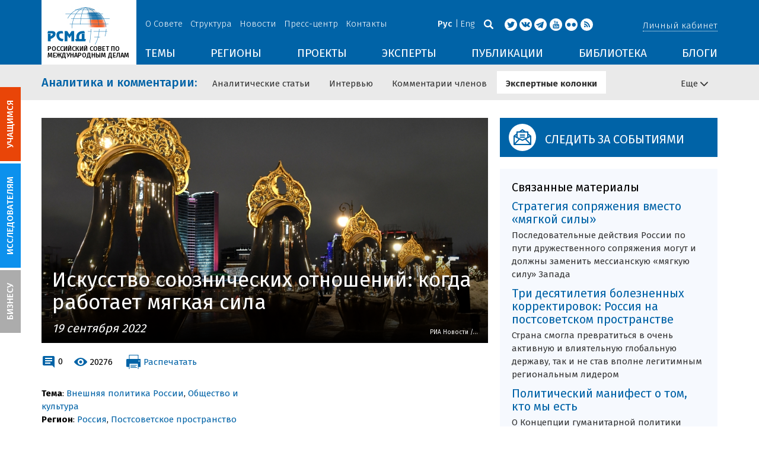

--- FILE ---
content_type: text/css
request_url: https://russiancouncil.ru/local/templates/main/components/bitrix/iblock.vote/ajax/style.css?15003835373872
body_size: 1811
content:
div.star-active
{
	cursor: pointer;
}

div.star-empty {
    background-image: url('[data-uri]');
    height: 17px;
    margin: 0 3px 0 0;
    overflow: hidden;
    width: 17px;
}

div.star-voted, div.star-over {
    background-image: url("[data-uri]");
    height: 17px;
    margin: 0 3px 0 0;
    overflow: hidden;
    width: 17px;
}
/* а вдруг сойдет */ 
div.iblock-vote tr.voteY:hover div.star-voted {
	background-image: url('[data-uri]');
}

.vote-result {
	/*display: none;*/
}
/*
div.star-over
{
	background-image: url(images/over.gif);
	width:15px;
	height:15px;
	overflow:hidden;
}
*/

--- FILE ---
content_type: text/css
request_url: https://russiancouncil.ru/local/templates/main/scrollpane.css?14623692943831
body_size: 843
content:
.scrollpane-container-global, .scrollpane-container-global * {
    box-sizing: border-box;
    -moz-box-sizing: border-box;
    -webkit-box-sizing: border-box;
}
.scrollpane-container-global:before, .scrollpane-container-global:after {
	display: table;
	line-height: 0;
	content: '';
}
.scrollpane-container-global:after {
	clear: both;
}
.scrollpane-container-global {
    margin: 10px 0 0;
    position: relative;
}
.scrollpane-container {
    margin: 0;
	padding: 0;
}
.scrollpane-container.scrollpane-load, .scroll-x .scrollpane-container, .scroll-y .scrollpane-container {
	overflow: hidden;
}
.scroll-x > .scrollpane-container {
    margin-bottom: 15px;
}
.scroll-y > .scrollpane-container {
    margin-right: 15px;
}
.scrollpane-area {
    display: inline-block;
    min-width: 100%;
}
.scrollpane-bar-x, .scrollpane-bar-y {
    background-color: transparent;
    cursor: default;
    display: none;
    overflow: hidden;
    position: absolute;
    z-index: 10;
}
.scrollpane-bar-x {
    bottom: 0;
    height: 14px;
    left: 0;
    right: 0;
}
.scrollpane-arrow > .scrollpane-bar-x {
}
.scroll-y > .scrollpane-bar-x {
    right: 14px;
}
.scrollpane-bar-y {
    bottom: 0;
    right: 0;
    top: 0;
    width: 14px;
}
.scrollpane-arrow > .scrollpane-bar-y {
}
.scroll-x > .scrollpane-bar-y {
    bottom: 14px;
}
.scroll-x.scrollpane-arrow > .scrollpane-bar-y {
}

.scroll-x > .scrollpane-bar-x {
	display: block;
}
.scroll-y > .scrollpane-bar-y {
	display: block;
}
.not-selected, .not-selected *, .scrollpane-bar-x, .scrollpane-bar-x *, .scrollpane-bar-y, .scrollpane-bar-y * {
    user-select: none;
    -moz-user-select: none;
    -webkit-user-select: none;
    -o-user-select: none;
	-khtml-user-select: none;
	-ms-user-select: none;
}

.scrollpane-bar-x-bottom {
    background-color: #fff;
    box-shadow: 0 0 5px 5px #fff;
    position: fixed;
}


.scrollpane-line-x, .scrollpane-line-y {
    background-color: #c3dbf3;
    bottom: 0;
    cursor: pointer;
    left: 0;
    position: absolute;
    right: 0;
    top: 0;
}
.scrollpane-line-x:hover, .scrollpane-line-y:hover {
    background-color: #66afe9;
}
.scrollpane-arrow > .scrollpane-bar-x > .scrollpane-line-x {
    bottom: 5px;
	left: 12px;
    right: 12px;
    top: 5px;
}
.scrollpane-arrow > .scrollpane-bar-y > .scrollpane-line-y {
    top: 12px;
    bottom: 12px;
    left: 5px;
    right: 5px;
}
.scrollpane-track-x, .scrollpane-track-y {
    background-color: #006699;
    cursor: pointer;
    position: absolute;
}
.scrollpane-track-x:hover, .scrollpane-track-y:hover {
    background-color: #66afe9;
}
.scrollpane-track-x {
    bottom: 0;
    margin-left: 12px;
    top: 0;
}
.scrollpane-track-y {
    left: 0;
    margin-top: 12px;
    right: 0;
}
.scrollpane-arrow-up, .scrollpane-arrow-down, .scrollpane-arrow-left, .scrollpane-arrow-right {
    border-style: solid;
    border-width: 7px 10px;
    cursor: pointer;
    position: absolute;
    width: 0;
}
.scrollpane-arrow-up, .scrollpane-arrow-down {
    border-width: 10px 7px;
}
.scrollpane-arrow-up {
    border-color: transparent transparent #006699;
    left: 0;
    top: -10px;
}
.scrollpane-arrow-up:hover {
    border-color: transparent transparent #66afe9;
}
.scrollpane-arrow-down {
    border-color: #006699 transparent transparent;
    bottom: -10px;
    left: 0;
}
.scrollpane-arrow-down:hover {
    border-color: #66afe9 transparent transparent;
}
.scrollpane-arrow-left {
    border-color: transparent #006699 transparent transparent;
    left: -10px;
    top: 0;
}
.scrollpane-arrow-left:hover {
    border-color: transparent #66afe9 transparent transparent;
}
.scrollpane-arrow-right {
    border-color: transparent transparent transparent #006699;
    top: 0;
    right: -10px;
}
.scrollpane-arrow-right:hover {
    border-color: transparent transparent transparent #66afe9;
}


--- FILE ---
content_type: application/javascript; charset=UTF-8
request_url: https://russiancouncil.disqus.com/count-data.js?2=https%3A%2F%2Frussiancouncil.ru%2Fanalytics-and-comments%2Fcolumns%2Friacdigest%2Fiskusstvo-soyuznicheskikh-otnosheniy-kogda-rabotaet-myagkaya-sila%2F
body_size: 351
content:
var DISQUSWIDGETS;

if (typeof DISQUSWIDGETS != 'undefined') {
    DISQUSWIDGETS.displayCount({"text":{"and":"\u0438","comments":{"zero":"0","multiple":"{num}","one":"1"}},"counts":[{"id":"https:\/\/russiancouncil.ru\/analytics-and-comments\/columns\/riacdigest\/iskusstvo-soyuznicheskikh-otnosheniy-kogda-rabotaet-myagkaya-sila\/","comments":0}]});
}